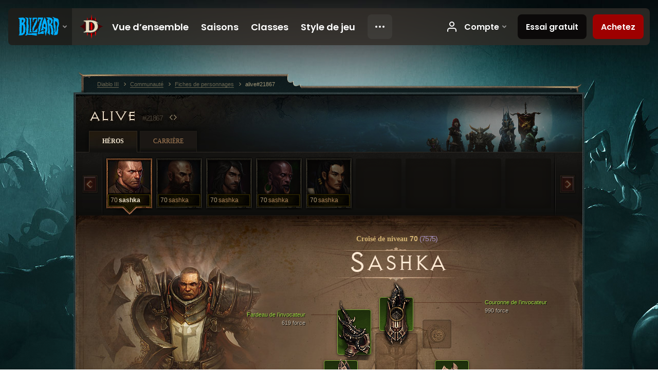

--- FILE ---
content_type: text/html;charset=UTF-8
request_url: https://eu.diablo3.blizzard.com/fr-fr/profile/alive-21867/hero/153270937
body_size: 12368
content:
<!DOCTYPE html>
<html xmlns="http://www.w3.org/1999/xhtml" xml:lang="fr-fr" lang="fr-fr">
<head xmlns:og="http://ogp.me/ns#" xmlns:fb="http://ogp.me/ns/fb#">
<script type="text/javascript">
//<![CDATA[
var BlzCookieConsent = {
host: "blizzard.com",
onetrustScriptUrl: "https://cdn.cookielaw.org/scripttemplates/otSDKStub.js",
onetrustDomainScript: "22011b0f-2c46-49a3-a7bf-5f98a4d4da65",
cookieInfoUrlPattern: "/cookies/?$"
}
//]]>
</script>
<script type="text/javascript" src="/static/js/libs/cookie-consent-filter-compat.js?v=58-137" defer></script>
<script>
//<![CDATA[
var dataLayer = dataLayer|| [];
dataLayer.push({
"authenticated": "0" });
(function(w,d,s,l,i){w[l]=w[l]||[];w[l].push({"gtm.start":new Date().getTime(),event:"gtm.js"});var f=d.getElementsByTagName(s)[0], j=d.createElement(s),dl=l!="dataLayer"?"&amp;l="+l:"";j.async=true;j.src=
"//www.googletagmanager.com/gtm.js?id="+i+dl;f.parentNode.insertBefore(j,f);})
(window,document,"script","dataLayer","GTM-TVHPB9J");
//]]>
</script>
<meta http-equiv="imagetoolbar" content="false" />
<meta http-equiv="X-UA-Compatible" content="IE=edge,chrome=1" />
<title>alive#21867 - Communauté - Diablo III</title>
<link rel="icon" href="/static/images/icons/favicon.ico?v=58-137" type="image/x-icon" />
<link rel="shortcut icon" href="/static/images/icons/favicon.ico?v=58-137" type="image/x-icon" />
<link rel="stylesheet" type="text/css" media="all" href="/static/local-common/css/common-game-site.min.css?v=58-137" />
<link rel="stylesheet" type="text/css" media="all" href="/static/css/legal/ratings.css?v=58-137" />
<link rel="stylesheet" type="text/css" media="all" href="/static/css/d3.css?v=137" />
<link rel="stylesheet" type="text/css" media="all" href="/static/css/tooltips.css?v=137" />
<link rel="stylesheet" type="text/css" media="all" href="/static/css/profile/shared.css?v=58-137" />
<link rel="stylesheet" type="text/css" media="all" href="/static/css/profile/hero.css?v=58-137" />
<link rel="stylesheet" type="text/css" media="all" href="/static/css/tool/gear-calculator/hero-slots.css?v=58-137" />
<!--[if IE 6]> <link rel="stylesheet" type="text/css" media="all" href="/static/css/tooltips-ie6.css?v=137" />
<![endif]-->
<script type="text/javascript" src="/static/local-common/js/third-party.js?v=58-137"></script>
<script type="text/javascript" src="/static/local-common/js/common-game-site.min.js?v=58-137"></script>
<meta name="twitter:card" content="summary" />
<meta name="twitter:title" content="alive#21867 - Communauté - Diablo III" />
<meta name="twitter:description" content="crusader de niveau 70" />
<meta name="twitter:image:src" content="https://assets.diablo3.blizzard.com/d3/icons/portraits/100/x1_crusader_male.png" />
<!--[if IE 6]> <script type="text/javascript">
//<![CDATA[
try { document.execCommand('BackgroundImageCache', false, true) } catch(e) {}
//]]>
</script>
<![endif]-->
<script type="text/javascript">
//<![CDATA[
var Core = Core || {},
Login = Login || {};
Core.staticUrl = '/static';
Core.sharedStaticUrl = '/static/local-common';
Core.baseUrl = '/fr-fr';
Core.projectUrl = '';
Core.cdnUrl = 'https://blzmedia-a.akamaihd.net';
Core.supportUrl = 'http://eu.battle.net/support/';
Core.secureSupportUrl = 'https://eu.battle.net/support/';
Core.project = 'd3';
Core.locale = 'fr-fr';
Core.language = 'fr';
Core.region = 'eu';
Core.shortDateFormat = 'dd/MM/yyyy';
Core.dateTimeFormat = 'dd/MM/yyyy HH:mm';
Core.loggedIn = false;
Core.userAgent = 'web';
Login.embeddedUrl = 'https://eu.battle.net/login/login.frag';
var Flash = Flash || {};
Flash.videoPlayer = 'https://blzmedia-a.akamaihd.net/global-video-player/themes/d3/video-player.swf';
Flash.videoBase = 'https://blzmedia-a.akamaihd.net/d3/media/videos';
Flash.ratingImage = 'https://blzmedia-a.akamaihd.net/global-video-player/ratings/d3/fr-fr.jpg';
Flash.expressInstall = 'https://blzmedia-a.akamaihd.net/global-video-player/expressInstall.swf';
Flash.videoBase = 'https://assets.diablo3.blizzard.com/d3/media/videos';
//]]>
</script>
<meta property="fb:app_id" content="155068716934" />
<meta property="og:site_name" content="Diablo III" />
<meta property="og:locale" content="fr_FR" />
<meta property="og:type" content="website" />
<meta property="og:url" content="https://eu.diablo3.blizzard.com/fr-fr/profile/alive-21867/hero/43169923" />
<meta property="og:image" content="https://assets.diablo3.blizzard.com/d3/icons/portraits/100/x1_crusader_male.png" />
<meta property="og:image" content="https://blzmedia-a.akamaihd.net/battle.net/logos/og-d3.png" />
<meta property="og:image" content="https://blzmedia-a.akamaihd.net/battle.net/logos/og-blizzard.png" />
<meta property="og:title" content="sashka" />
<meta property="og:description" content="crusader de niveau 70" />
<link rel="canonical" href="https://eu.diablo3.blizzard.com/fr-fr/profile/alive-21867/hero/43169923" />
<meta property="d3-cloud-provider" content="aws" />
<meta property="d3-app-name" content="d3-site-prod-eu" />
<meta property="d3-app-version" content="9.5.0" />
</head>
<body class="fr-fr profile profile-hero" itemscope="itemscope" itemtype="http://schema.org/WebPage" data-legal-country="US">
<noscript><iframe src="https://www.googletagmanager.com/ns.html?id=GTM-TVHPB9J"
height="0" width="0" style="display:none;visibility:hidden"></iframe></noscript>
<blz-nav
locale="fr-fr"
content="d3"
link-prefix="https://diablo3.blizzard.com/"
hidden
>
<script async src="https://navbar.blizzard.com/static/v1/nav.js"></script>
</blz-nav>
<div class="bg-wrapper">
<div class="wrapper">
<div id="main-content"></div>
<div class="body" itemscope="itemscope" itemtype="http://schema.org/WebPageElement">
<div class="body-top">
<div class="body-bot">



	<div class="profile-wrapper">
		<div class="profile-head">
			<a href="/fr-fr/profile/alive-21867/">


	<h2 class="header-2" >					alive
					<span class="battleTag">#21867</span>
					<span class="clan"></span>
</h2>
			</a>
	<span class="clear"><!-- --></span>
		</div>



	<ul class="tab-menu ">
				<li class="menu-heroes ">
					<a href="/fr-fr/profile/alive-21867/hero/43169923"
					
					 class="tab-active">
					<span>Héros</span>
					</a>
				</li>
				<li class="menu-career ">
					<a href="/fr-fr/profile/alive-21867/career"
					
					>
					<span>Carrière</span>
					</a>
				</li>
	</ul>

		<script type="text/javascript">
		//<![CDATA[
				$(function() {
					Profile.baseUrl = '/fr-fr/profile/alive-21867/';
					Profile.lastHero = 43169923;
					Profile.heroes = [
							{ id: 43169923, name: 'sashka', level: 70, 'class': 'crusader', historyType: 'hero' },
							{ id: 28458320, name: 'sashka', level: 70, 'class': 'monk', historyType: 'hero' },
							{ id: 31973402, name: 'sashka', level: 70, 'class': 'demon-hunter', historyType: 'hero' },
							{ id: 28246497, name: 'sashka', level: 70, 'class': 'witch-doctor', historyType: 'hero' },
							{ id: 159215239, name: 'sashka', level: 70, 'class': 'wizard', historyType: 'hero' }
					];


						Profile.suppressAjaxLoad = true;

						if (window.history.pushState) {
							var activeHero = Profile.getHero(43169923);
							window.history.replaceState(activeHero, activeHero.name, activeHero.id);
						}
						Profile.bindHistory();
				});
		//]]>
		</script>


		<div class="profile-body" id="profile-body">


	<div class="crusader-male">
		<div class="profile-selector MediaCarousel MediaCarousel--heroes" id="heroes">
			<span class="MediaCarousel-page MediaCarousel-page--right MediaCarousel-page--end"><span></span></span>
			<span class="MediaCarousel-page MediaCarousel-page--left MediaCarousel-page--end"><span></span></span>
			<div class="MediaCarousel-scrollWrap">
				<ul class="hero-tabs MediaCarousel-scroll">


						<li class="MediaCarousel-thumb">
							<a class="hero-tab crusader-male active" href="43169923" data-tooltip="#hero-tab-tooltip-0">
								<span class="hero-portrait">
								</span>
								<span class="level">70</span>
								<span class="name">sashka</span>
							</a>



	<div id="hero-tab-tooltip-0" style="display:none">
		<div class="hero-tab-tooltip profile-tooltip">
			


	<h2 class="subheader-2" >sashka</h2>

			<p >
				male de niveau <strong>70</strong>
			</p>
		</div>
	</div>
						</li>


						<li class="MediaCarousel-thumb">
							<a class="hero-tab monk-male " href="28458320" data-tooltip="#hero-tab-tooltip-1">
								<span class="hero-portrait">
								</span>
								<span class="level">70</span>
								<span class="name">sashka</span>
							</a>



	<div id="hero-tab-tooltip-1" style="display:none">
		<div class="hero-tab-tooltip profile-tooltip">
			


	<h2 class="subheader-2" >sashka</h2>

			<p >
				male de niveau <strong>70</strong>
			</p>
		</div>
	</div>
						</li>


						<li class="MediaCarousel-thumb">
							<a class="hero-tab demon-hunter-male " href="31973402" data-tooltip="#hero-tab-tooltip-2">
								<span class="hero-portrait">
								</span>
								<span class="level">70</span>
								<span class="name">sashka</span>
							</a>



	<div id="hero-tab-tooltip-2" style="display:none">
		<div class="hero-tab-tooltip profile-tooltip">
			


	<h2 class="subheader-2" >sashka</h2>

			<p >
				male de niveau <strong>70</strong>
			</p>
		</div>
	</div>
						</li>


						<li class="MediaCarousel-thumb">
							<a class="hero-tab witch-doctor-male " href="28246497" data-tooltip="#hero-tab-tooltip-3">
								<span class="hero-portrait">
								</span>
								<span class="level">70</span>
								<span class="name">sashka</span>
							</a>



	<div id="hero-tab-tooltip-3" style="display:none">
		<div class="hero-tab-tooltip profile-tooltip">
			


	<h2 class="subheader-2" >sashka</h2>

			<p >
				male de niveau <strong>70</strong>
			</p>
		</div>
	</div>
						</li>


						<li class="MediaCarousel-thumb">
							<a class="hero-tab wizard-male " href="159215239" data-tooltip="#hero-tab-tooltip-4">
								<span class="hero-portrait">
								</span>
								<span class="level">70</span>
								<span class="name">sashka</span>
							</a>



	<div id="hero-tab-tooltip-4" style="display:none">
		<div class="hero-tab-tooltip profile-tooltip">
			


	<h2 class="subheader-2" >sashka</h2>

			<p >
				male de niveau <strong>70</strong>
			</p>
		</div>
	</div>
						</li>
							<li class="MediaCarousel-thumb">
								<span class="hero-tab empty-hero"></span>
							</li>
							<li class="MediaCarousel-thumb">
								<span class="hero-tab empty-hero"></span>
							</li>
							<li class="MediaCarousel-thumb">
								<span class="hero-tab empty-hero"></span>
							</li>
							<li class="MediaCarousel-thumb">
								<span class="hero-tab empty-hero"></span>
							</li>
				</ul>
			</div>
		</div>

		<div class="profile-sheet">




	<h2 class="class" >				<a href="/fr-fr/class/crusader/">

					<span>Croisé de niveau <strong>70<span class="paragon-level">(7 575)</span></strong></span>

				</a>
</h2>

			

	<h2 class="header-2 name" >sashka</h2>


			<div class="paperdoll" id="paperdoll">

		<div class="weapon-flourish main-hand-flourish elemental-poison"></div>

	<ul class="gear-slots">
	<li class="slot-head">

				<a class="slot-link" href="/fr-fr/item/crown-of-the-invoker-Unique_Helm_Set_12_x1" data-d3tooltip="item-profile/133202763~43169923~crown-of-the-invoker~Unique_Helm_Set_12_x1">
				<span class="d3-icon d3-icon-item d3-icon-item-green">
					<span class="icon-item-gradient">
						<span class="icon-item-inner"></span>
					</span>
				</span>

					<span class="image">
					<img src="https://assets.diablo3.blizzard.com/d3/icons/items/large/unique_helm_set_12_x1_crusader_male.png" alt="" />
				</span>

		<span class="sockets-wrapper">
			<span class="sockets-align">
						<span class="socket">

						</span><br />
			</span>
		</span>
				</a>



	</li>
	<li class="slot-torso">
			<span class="d3-icon d3-icon-item empty-icon" data-tooltip="Torse">
				<span class="icon-item-inner"></span>
			</span>
	</li>
	<li class="slot-feet">

				<a class="slot-link" href="/fr-fr/item/zeal-of-the-invoker-Unique_Boots_Set_12_x1" data-d3tooltip="item-profile/133202763~43169923~zeal-of-the-invoker~Unique_Boots_Set_12_x1">
				<span class="d3-icon d3-icon-item d3-icon-item-green">
					<span class="icon-item-gradient">
						<span class="icon-item-inner"></span>
					</span>
				</span>

					<span class="image">
					<img src="https://assets.diablo3.blizzard.com/d3/icons/items/large/unique_boots_set_12_x1_crusader_male.png" alt="" />
				</span>

				</a>



	</li>
	<li class="slot-hands">

				<a class="slot-link" href="/fr-fr/item/pride-of-the-invoker-Unique_Gloves_Set_12_x1" data-d3tooltip="item-profile/133202763~43169923~pride-of-the-invoker~Unique_Gloves_Set_12_x1">
				<span class="d3-icon d3-icon-item d3-icon-item-green">
					<span class="icon-item-gradient">
						<span class="icon-item-inner"></span>
					</span>
				</span>

					<span class="image">
					<img src="https://assets.diablo3.blizzard.com/d3/icons/items/large/unique_gloves_set_12_x1_crusader_male.png" alt="" />
				</span>

				</a>



	</li>
	<li class="slot-shoulders">

				<a class="slot-link" href="/fr-fr/item/burden-of-the-invoker-Unique_Shoulder_Set_12_x1" data-d3tooltip="item-profile/133202763~43169923~burden-of-the-invoker~Unique_Shoulder_Set_12_x1">
				<span class="d3-icon d3-icon-item d3-icon-item-green">
					<span class="icon-item-gradient">
						<span class="icon-item-inner"></span>
					</span>
				</span>

					<span class="image">
					<img src="https://assets.diablo3.blizzard.com/d3/icons/items/large/unique_shoulder_set_12_x1_crusader_male.png" alt="" />
				</span>

				</a>



	</li>
	<li class="slot-legs">

				<a class="slot-link" href="/fr-fr/item/renewal-of-the-invoker-Unique_Pants_Set_12_x1" data-d3tooltip="item-profile/133202763~43169923~renewal-of-the-invoker~Unique_Pants_Set_12_x1">
				<span class="d3-icon d3-icon-item d3-icon-item-green">
					<span class="icon-item-gradient">
						<span class="icon-item-inner"></span>
					</span>
				</span>

					<span class="image">
					<img src="https://assets.diablo3.blizzard.com/d3/icons/items/large/unique_pants_set_12_x1_crusader_male.png" alt="" />
				</span>

		<span class="sockets-wrapper">
			<span class="sockets-align">
						<span class="socket">

						</span><br />
						<span class="socket">

						</span><br />
			</span>
		</span>
				</a>



	</li>
	<li class="slot-bracers">

				<a class="slot-link" href="/fr-fr/item/shackles-of-the-invoker-Unique_Bracer_Set_12_x1" data-d3tooltip="item-profile/133202763~43169923~shackles-of-the-invoker~Unique_Bracer_Set_12_x1">
				<span class="d3-icon d3-icon-item d3-icon-item-green">
					<span class="icon-item-gradient">
						<span class="icon-item-inner"></span>
					</span>
				</span>

					<span class="image">
					<img src="https://assets.diablo3.blizzard.com/d3/icons/items/large/unique_bracer_set_12_x1_crusader_male.png" alt="" />
				</span>

				</a>



	</li>
	<li class="slot-mainHand">

				<a class="slot-link" href="/fr-fr" data-d3tooltip="item-profile/133202763~43169923~the-mortal-drama~Unique_Flail_2H_101_x1">
				<span class="d3-icon d3-icon-item d3-icon-item-orange">
					<span class="icon-item-gradient">
						<span class="icon-item-inner"></span>
					</span>
				</span>

					<span class="image">
					<img src="https://assets.diablo3.blizzard.com/d3/icons/items/large/unique_flail_2h_101_x1_demonhunter_male.png" alt="" />
				</span>

				</a>



	</li>
	<li class="slot-offHand">
			<span class="d3-icon d3-icon-item empty-icon" data-tooltip="Main gauche">
				<span class="icon-item-inner"></span>
			</span>
	</li>
	<li class="slot-waist">
			<span class="d3-icon d3-icon-item empty-icon" data-tooltip="Taille">
				<span class="icon-item-inner"></span>
			</span>
	</li>
	<li class="slot-rightFinger">
			<span class="d3-icon d3-icon-item empty-icon" data-tooltip="Doigts">
				<span class="icon-item-inner"></span>
			</span>
	</li>
	<li class="slot-leftFinger">
			<span class="d3-icon d3-icon-item empty-icon" data-tooltip="Doigts">
				<span class="icon-item-inner"></span>
			</span>
	</li>
	<li class="slot-neck">
			<span class="d3-icon d3-icon-item empty-icon" data-tooltip="Cou">
				<span class="icon-item-inner"></span>
			</span>
	</li>

	</ul>

	<ul class="gear-labels" id="gear-labels">


		<li class="gear-label slot-head">
				<a href="/fr-fr/item/crown-of-the-invoker-Unique_Helm_Set_12_x1"
				   data-d3tooltip="item-profile/133202763~43169923~crown-of-the-invoker~Unique_Helm_Set_12_x1"
				   class="label-link d3-color-green">
						<span class="item-name">Couronne de l’invocateur</span>
						<span class="bonus-value bonus-339 long-bonus"
							 style="display:none">
						3,301 aux dégâts d’épines
						</span>
						<span class="bonus-value bonus-391 long-bonus"
							 style="display:none">
						4Châsse:Châsses; (1)
						</span>
						<span class="bonus-value bonus-1208 long-bonus"
							>
						990 force
						</span>
						<span class="bonus-value bonus-1211 long-bonus"
							 style="display:none">
						983 vitalité
						</span>
						<span class="bonus-value bonus-253 long-bonus"
							 style="display:none">
						Chances de coup critique augmentées de 6%
						</span>
				</a>


		</li>



		<li class="gear-label slot-feet">
				<a href="/fr-fr/item/zeal-of-the-invoker-Unique_Boots_Set_12_x1"
				   data-d3tooltip="item-profile/133202763~43169923~zeal-of-the-invoker~Unique_Boots_Set_12_x1"
				   class="label-link d3-color-green">
						<span class="item-name">Zèle de l’invocateur</span>
						<span class="bonus-value bonus-339 long-bonus"
							 style="display:none">
						2,982 aux dégâts d’épines
						</span>
						<span class="bonus-value bonus-34 long-bonus"
							 style="display:none">
						456 armure
						</span>
						<span class="bonus-value bonus-1208 long-bonus"
							>
						635 force
						</span>
						<span class="bonus-value bonus-96 long-bonus"
							 style="display:none">
						+120 à toutes les résistances
						</span>
						<span class="bonus-value bonus-1211 long-bonus"
							 style="display:none">
						605 vitalité
						</span>
						<span class="bonus-value bonus-1076 long-bonus"
							 style="display:none">
						Ramassage d’or et de globes de vie augmenté de 2 mètres
						</span>
				</a>


		</li>


		<li class="gear-label slot-hands">
				<a href="/fr-fr/item/pride-of-the-invoker-Unique_Gloves_Set_12_x1"
				   data-d3tooltip="item-profile/133202763~43169923~pride-of-the-invoker~Unique_Gloves_Set_12_x1"
				   class="label-link d3-color-green">
						<span class="item-name">Fierté de l’invocateur</span>
						<span class="bonus-value bonus-339 long-bonus"
							 style="display:none">
						3,108 aux dégâts d’épines
						</span>
						<span class="bonus-value bonus-1208 long-bonus"
							>
						992 force
						</span>
						<span class="bonus-value bonus-96 long-bonus"
							 style="display:none">
						+116 à toutes les résistances
						</span>
						<span class="bonus-value bonus-1211 long-bonus"
							 style="display:none">
						1,000 vitalité
						</span>
						<span class="bonus-value bonus-258 long-bonus"
							 style="display:none">
						Dégâts des coups critiques augmentés de 42% 
						</span>
						<span class="bonus-value bonus-1076 long-bonus"
							 style="display:none">
						Ramassage d’or et de globes de vie augmenté de 2 mètres
						</span>
				</a>


		</li>


		<li class="gear-label slot-shoulders">
				<a href="/fr-fr/item/burden-of-the-invoker-Unique_Shoulder_Set_12_x1"
				   data-d3tooltip="item-profile/133202763~43169923~burden-of-the-invoker~Unique_Shoulder_Set_12_x1"
				   class="label-link d3-color-green">
						<span class="item-name">Fardeau de l’invocateur</span>
						<span class="bonus-value bonus-339 long-bonus"
							 style="display:none">
						8,871 aux dégâts d’épines
						</span>
						<span class="bonus-value bonus-1208 long-bonus"
							>
						619 force
						</span>
						<span class="bonus-value bonus-96 long-bonus"
							 style="display:none">
						+115 à toutes les résistances
						</span>
						<span class="bonus-value bonus-1211 long-bonus"
							 style="display:none">
						561 vitalité
						</span>
						<span class="bonus-value bonus-1076 long-bonus"
							 style="display:none">
						Ramassage d’or et de globes de vie augmenté de 1 mètres
						</span>
				</a>


		</li>


		<li class="gear-label slot-legs">
				<a href="/fr-fr/item/renewal-of-the-invoker-Unique_Pants_Set_12_x1"
				   data-d3tooltip="item-profile/133202763~43169923~renewal-of-the-invoker~Unique_Pants_Set_12_x1"
				   class="label-link d3-color-green">
						<span class="item-name">Renouveau de l’invocateur</span>
						<span class="bonus-value bonus-339 long-bonus"
							 style="display:none">
						2,763 aux dégâts d’épines
						</span>
						<span class="bonus-value bonus-391 long-bonus"
							 style="display:none">
						4Châsse:Châsses; (2)
						</span>
						<span class="bonus-value bonus-1208 long-bonus"
							>
						482 force
						</span>
						<span class="bonus-value bonus-93 long-bonus"
							 style="display:none">
						+152 résistance physique
						</span>
						<span class="bonus-value bonus-1211 long-bonus"
							 style="display:none">
						421 vitalité
						</span>
				</a>


		</li>


		<li class="gear-label slot-bracers">
				<a href="/fr-fr/item/shackles-of-the-invoker-Unique_Bracer_Set_12_x1"
				   data-d3tooltip="item-profile/133202763~43169923~shackles-of-the-invoker~Unique_Bracer_Set_12_x1"
				   class="label-link d3-color-green">
						<span class="item-name">Menottes de l’invocateur</span>
						<span class="bonus-value bonus-339 long-bonus"
							 style="display:none">
						3,055 aux dégâts d’épines
						</span>
						<span class="bonus-value bonus-1208 long-bonus"
							>
						596 force
						</span>
						<span class="bonus-value bonus-50 long-bonus"
							 style="display:none">
						35% d’or supplémentaire sur les monstres
						</span>
						<span class="bonus-value bonus-96 long-bonus"
							 style="display:none">
						+128 à toutes les résistances
						</span>
						<span class="bonus-value bonus-1211 long-bonus"
							 style="display:none">
						646 vitalité
						</span>
						<span class="bonus-value bonus-253 long-bonus"
							 style="display:none">
						Chances de coup critique augmentées de 6%
						</span>
				</a>


		</li>


		<li class="gear-label slot-mainHand">
				<a href="/fr-fr"
				   data-d3tooltip="item-profile/133202763~43169923~the-mortal-drama~Unique_Flail_2H_101_x1"
				   class="label-link d3-color-orange">
						<span class="item-name">Le Drame mortel</span>
						<span class="weapon-dps">
						4 331,4 DPS
					</span>
						<span class="bonus-value bonus-1208 long-bonus"
							>
						1,453 force
						</span>
						<span class="bonus-value bonus-241 long-bonus"
							 style="display:none">
						10% de dégâts
						</span>
						<span class="bonus-value bonus-210 long-bonus"
							 style="display:none">
						Réduit le temps de recharge de toutes les compétences de 9%
						</span>
				</a>


		</li>





	</ul>

	<ul class="gear-lines">
				<li class="slot-head"></li>
				<li class="slot-feet"></li>
				<li class="slot-hands"></li>
				<li class="slot-shoulders"></li>
				<li class="slot-legs"></li>
				<li class="slot-bracers"></li>
				<li class="slot-mainHand"></li>
	</ul>
			</div>


		<div class="gear-bonuses" id="bonuses">
			

	<h3 class="header-3" ><span class="help-icon tip" data-tooltip="#gear-bonuses-tooltip"></span>Bonus d’équipement</h3>


			<div id="gear-bonuses-tooltip" style="display: none;">
				<div class="profile-tooltip">
					


	<h2 class="subheader-2" >Bonus d’équipement</h2>

					<p>Il s’agit de la liste des bonus les plus importants apportés par votre équipement. Vous pouvez sélectionner l’un d’entre eux afin d’afficher les objets qui vous le confèrent.</p>
				</div>
			</div>

			<ul>
					<li>
						<a href="javascript:;" class="bonus-stat" data-bonus-index="1208">
							<span class="bonus-radio active"></span>5,767 force
						</a>
					</li>
					<li>
						<a href="javascript:;" class="bonus-stat" data-bonus-index="339">
							<span class="bonus-radio"></span>24,080 aux dégâts d’épines
						</a>
					</li>
					<li>
						<a href="javascript:;" class="bonus-stat" data-bonus-index="1211">
							<span class="bonus-radio"></span>4,216 vitalité
						</a>
					</li>
					<li>
						<a href="javascript:;" class="bonus-stat" data-bonus-index="96">
							<span class="bonus-radio"></span>+479 à toutes les résistances
						</a>
					</li>
					<li>
						<a href="javascript:;" class="bonus-stat" data-bonus-index="1076">
							<span class="bonus-radio"></span>Ramassage d’or et de globes de vie augmenté de 5 mètres
						</a>
					</li>
			</ul>
		</div>

	<span class="clear"><!-- --></span>
		</div>

		<div class="profile-lower">

			<div class="profile-overview" id="overview">


	<div class="page-section skills">
			<div class="section-header ">
				

	<h3 class="header-3" >Compétences</h3>


			</div>

		<div class="section-body">
		<a href="/fr-fr/calculator/" class="profile-link">
			Afficher dans le calculateur de talents
			<span class="icon-frame icon-frame-text">
				<span class="icon-16 icon-16-rarrow"></span>
			</span>
		</a>

		<div class="skills-wrapper">

			<ul class="active-skills clear-after">

						<li>
							<div id="active-skill-tooltip-0" style="display:none;">
	<div class="d3-tooltip d3-tooltip-skill">



	<div class="tooltip-head">
		<h3 class="">Marteau béni</h3>
	</div>

	<div class="tooltip-body ">




		<span class="d3-icon d3-icon-skill d3-icon-skill-64 " style="background-image: url('https://assets.diablo3.blizzard.com/d3/icons/skills/64/x1_crusader_blessedhammer.png'); width: 64px; height: 64px;">
			<span class="frame"></span>
		</span>

			<div class="description">
					<p><span class="d3-color-gold">Coût :</span> <span class="d3-color-green">10</span> points de colère</p>

<p>Vous invoquez un marteau béni qui tournoie autour de vous en infligeant un montant de dégâts sacrés égal à <span class="d3-color-green">320%</span> des dégâts de votre arme à tous les ennemis qu’il frappe.</p>
				
					<p class="special">Secondaires</p>
				<p class="subtle">Débloqué au niveau <em>12</em></p>
			</div>

	</div>


	<div class="tooltip-extension rune-extension">
	<span class="d3-icon d3-icon-rune d3-icon-rune-large">
		<span class="rune-c"></span>
	</span>
				

	<h3 class="header-3" >Perpétuité</h3>

					<p>Marteau béni inflige un montant de dégâts sacrés égal à <span class="d3-color-green">640%</span> des dégâts de votre arme et sa zone d’effet est augmentée de <span class="d3-color-green">20</span> mètres.</p>
				<p class="subtle">Débloqué au niveau <em>35</em></p>
	</div>

	</div>
							</div>

							<a id="active-skill-tooltip-0-link" href="/fr-fr/class/crusader/active/blessed-hammer" data-tooltip="#active-skill-tooltip-0">



		<span class="d3-icon d3-icon-skill d3-icon-skill-42 " style="background-image: url('https://assets.diablo3.blizzard.com/d3/icons/skills/42/x1_crusader_blessedhammer.png'); width: 42px; height: 42px;">
			<span class="frame"></span>
		</span>
								<span class="skill-name">
									Marteau béni
									<span class="rune-name">
										Perpétuité
									</span>
								</span>
							</a>
							<span class="slot slot-primary"></span>

		<script type="text/javascript">
		//<![CDATA[
								$(function() {
									$("#active-skill-tooltip-0-link").data("tooltip-options", {className: "ui-tooltip-d3"});
								});
		//]]>
		</script>
						</li>

						<li>
							<div id="active-skill-tooltip-1" style="display:none;">
	<div class="d3-tooltip d3-tooltip-skill">



	<div class="tooltip-head">
		<h3 class="">Lois de la vaillance</h3>
	</div>

	<div class="tooltip-body ">




		<span class="d3-icon d3-icon-skill d3-icon-skill-64 " style="background-image: url('https://assets.diablo3.blizzard.com/d3/icons/skills/64/x1_crusader_lawsofvalor2.png'); width: 64px; height: 64px;">
			<span class="frame"></span>
		</span>

			<div class="description">
					<p><span class="d3-color-gold">Temps de recharge :</span> <span class="d3-color-green">30</span> secondes</p>

<p><span class="d3-color-gold">Compétence active :</span> vous renforcez la loi, qui augmente alors la vitesse d’attaque de vos alliés et la vôtre de <span class="d3-color-green">15%</span> pendant <span class="d3-color-green">5</span> secondes.</p>

<p><span class="d3-color-gold">Compétence passive :</span> vous récitez la loi, ce qui augmente votre vitesse d’attaque et celle de vos alliés de <span class="d3-color-green">8%</span>.</p>

<p><span class="d3-color-yellow">Une seule loi peut être active à la fois.</span></p>
				
					<p class="special">Lois</p>
				<p class="subtle">Débloqué au niveau <em>14</em></p>
			</div>

	</div>


	<div class="tooltip-extension rune-extension">
	<span class="d3-icon d3-icon-rune d3-icon-rune-large">
		<span class="rune-c"></span>
	</span>
				

	<h3 class="header-3" >Critique</h3>

					<p><span class="d3-color-gold">Compétence active :</span> renforcer la loi augmente également vos dégâts critiques de <span class="d3-color-green">50%</span>.</p>
				<p class="subtle">Débloqué au niveau <em>33</em></p>
	</div>

	</div>
							</div>

							<a id="active-skill-tooltip-1-link" href="/fr-fr/class/crusader/active/laws-of-valor" data-tooltip="#active-skill-tooltip-1">



		<span class="d3-icon d3-icon-skill d3-icon-skill-42 " style="background-image: url('https://assets.diablo3.blizzard.com/d3/icons/skills/42/x1_crusader_lawsofvalor2.png'); width: 42px; height: 42px;">
			<span class="frame"></span>
		</span>
								<span class="skill-name">
									Lois de la vaillance
									<span class="rune-name">
										Critique
									</span>
								</span>
							</a>
							<span class="slot slot-secondary"></span>

		<script type="text/javascript">
		//<![CDATA[
								$(function() {
									$("#active-skill-tooltip-1-link").data("tooltip-options", {className: "ui-tooltip-d3"});
								});
		//]]>
		</script>
						</li>

						<li>
							<div id="active-skill-tooltip-2" style="display:none;">
	<div class="d3-tooltip d3-tooltip-skill">



	<div class="tooltip-head">
		<h3 class="">Couperet</h3>
	</div>

	<div class="tooltip-body ">




		<span class="d3-icon d3-icon-skill d3-icon-skill-64 " style="background-image: url('https://assets.diablo3.blizzard.com/d3/icons/skills/64/x1_crusader_fallingsword.png'); width: 64px; height: 64px;">
			<span class="frame"></span>
		</span>

			<div class="description">
					<p><span class="d3-color-gold">Coût :</span> <span class="d3-color-green">25</span> points de colère</p>
<p><span class="d3-color-gold">Temps de recharge :</span> <span class="d3-color-green">30</span> secondes</p>

<p>Vous vous élancez dans les cieux et retombez avec fracas sur vos ennemis en infligeant <span class="d3-color-green">1700%</span> des dégâts de votre arme à tout ce qui se trouve dans les <span class="d3-color-green">14</span> mètres de votre point de chute.</p>

<p><span class="d3-color-yellow">Le temps de recharge de cette compétence commence quand ses effets finissent.</span></p>
				
					<p class="special">Sentence</p>
				<p class="subtle">Débloqué au niveau <em>19</em></p>
			</div>

	</div>


	<div class="tooltip-extension rune-extension">
	<span class="d3-icon d3-icon-rune d3-icon-rune-large">
		<span class="rune-e"></span>
	</span>
				

	<h3 class="header-3" >Ceinture de lames</h3>

					<p>Une tourmente de lames est invoquée au point d’impact. Elle inflige un montant de dégâts sacrés égal à <span class="d3-color-green">230%</span> des dégâts de votre arme, repousse les ennemis et les neutralise pendant <span class="d3-color-green">5</span> secondes.</p>
				<p class="subtle">Débloqué au niveau <em>56</em></p>
	</div>

	</div>
							</div>

							<a id="active-skill-tooltip-2-link" href="/fr-fr/class/crusader/active/falling-sword" data-tooltip="#active-skill-tooltip-2">



		<span class="d3-icon d3-icon-skill d3-icon-skill-42 " style="background-image: url('https://assets.diablo3.blizzard.com/d3/icons/skills/42/x1_crusader_fallingsword.png'); width: 42px; height: 42px;">
			<span class="frame"></span>
		</span>
								<span class="skill-name">
									Couperet
									<span class="rune-name">
										Ceinture de lames
									</span>
								</span>
							</a>
							<span class="slot slot-1"></span>

		<script type="text/javascript">
		//<![CDATA[
								$(function() {
									$("#active-skill-tooltip-2-link").data("tooltip-options", {className: "ui-tooltip-d3"});
								});
		//]]>
		</script>
						</li>

						<li>
							<div id="active-skill-tooltip-3" style="display:none;">
	<div class="d3-tooltip d3-tooltip-skill">



	<div class="tooltip-head">
		<h3 class="">Champion d’Akarat</h3>
	</div>

	<div class="tooltip-body ">




		<span class="d3-icon d3-icon-skill d3-icon-skill-64 " style="background-image: url('https://assets.diablo3.blizzard.com/d3/icons/skills/64/x1_crusader_akaratschampion.png'); width: 64px; height: 64px;">
			<span class="frame"></span>
		</span>

			<div class="description">
					<p><span class="d3-color-gold">Temps de recharge :</span> <span class="d3-color-green">90</span> secondes</p>

<p>Vous explosez de toute la puissance de votre ordre, ce qui augmente vos dégâts de <span class="d3-color-green">35%</span> et votre régénération de colère de <span class="d3-color-green">5</span> pendant <span class="d3-color-green">20</span> secondes.</p>
				
					<p class="special">Sentence</p>
				<p class="subtle">Débloqué au niveau <em>25</em></p>
			</div>

	</div>


	<div class="tooltip-extension rune-extension">
	<span class="d3-icon d3-icon-rune d3-icon-rune-large">
		<span class="rune-c"></span>
	</span>
				

	<h3 class="header-3" >Mobilisation</h3>

					<p>L’utilisation de Champion d’Akarat réduit le temps de recharge restant de vos autres compétences de <span class="d3-color-green">12</span> secondes.</p>
				<p class="subtle">Débloqué au niveau <em>42</em></p>
	</div>

	</div>
							</div>

							<a id="active-skill-tooltip-3-link" href="/fr-fr/class/crusader/active/akarats-champion" data-tooltip="#active-skill-tooltip-3">



		<span class="d3-icon d3-icon-skill d3-icon-skill-42 " style="background-image: url('https://assets.diablo3.blizzard.com/d3/icons/skills/42/x1_crusader_akaratschampion.png'); width: 42px; height: 42px;">
			<span class="frame"></span>
		</span>
								<span class="skill-name">
									Champion d’Akarat
									<span class="rune-name">
										Mobilisation
									</span>
								</span>
							</a>
							<span class="slot slot-2"></span>

		<script type="text/javascript">
		//<![CDATA[
								$(function() {
									$("#active-skill-tooltip-3-link").data("tooltip-options", {className: "ui-tooltip-d3"});
								});
		//]]>
		</script>
						</li>

						<li>
							<div id="active-skill-tooltip-4" style="display:none;">
	<div class="d3-tooltip d3-tooltip-skill">



	<div class="tooltip-head">
		<h3 class="">Persiflage</h3>
	</div>

	<div class="tooltip-body ">




		<span class="d3-icon d3-icon-skill d3-icon-skill-64 " style="background-image: url('https://assets.diablo3.blizzard.com/d3/icons/skills/64/x1_crusader_provoke.png'); width: 64px; height: 64px;">
			<span class="frame"></span>
		</span>

			<div class="description">
					<p><span class="d3-color-gold">Temps de recharge :</span> <span class="d3-color-green">20</span> secondes</p>
<p><span class="d3-color-gold">Génère :</span> <span class="d3-color-green">30</span> points de colère</p>

<p>Vous provoquez tous les ennemis proches et générez instantanément <span class="d3-color-green">5</span> points de colère supplémentaires par ennemi provoqué. Vous devenez la cible de leur attention pendant <span class="d3-color-green">4</span> secondes.</p>
				
					<p class="special">Utilitaires</p>
				<p class="subtle">Débloqué au niveau <em>9</em></p>
			</div>

	</div>


	<div class="tooltip-extension rune-extension">
	<span class="d3-icon d3-icon-rune d3-icon-rune-large">
		<span class="rune-c"></span>
	</span>
				

	<h3 class="header-3" >Figé sur place</h3>

					<p>La vitesse d’attaque des ennemis provoqués est réduite de <span class="d3-color-green">50%</span> et leur vitesse de déplacement, de <span class="d3-color-green">80%</span> pendant <span class="d3-color-green">4</span> secondes.</p>
				<p class="subtle">Débloqué au niveau <em>32</em></p>
	</div>

	</div>
							</div>

							<a id="active-skill-tooltip-4-link" href="/fr-fr/class/crusader/active/provoke" data-tooltip="#active-skill-tooltip-4">



		<span class="d3-icon d3-icon-skill d3-icon-skill-42 " style="background-image: url('https://assets.diablo3.blizzard.com/d3/icons/skills/42/x1_crusader_provoke.png'); width: 42px; height: 42px;">
			<span class="frame"></span>
		</span>
								<span class="skill-name">
									Persiflage
									<span class="rune-name">
										Figé sur place
									</span>
								</span>
							</a>
							<span class="slot slot-3"></span>

		<script type="text/javascript">
		//<![CDATA[
								$(function() {
									$("#active-skill-tooltip-4-link").data("tooltip-options", {className: "ui-tooltip-d3"});
								});
		//]]>
		</script>
						</li>

						<li>
							<div id="active-skill-tooltip-5" style="display:none;">
	<div class="d3-tooltip d3-tooltip-skill">



	<div class="tooltip-head">
		<h3 class="">Charge de destrier</h3>
	</div>

	<div class="tooltip-body ">




		<span class="d3-icon d3-icon-skill d3-icon-skill-64 " style="background-image: url('https://assets.diablo3.blizzard.com/d3/icons/skills/64/x1_crusader_steedcharge.png'); width: 64px; height: 64px;">
			<span class="frame"></span>
		</span>

			<div class="description">
					<p><span class="d3-color-gold">Temps de recharge :</span> <span class="d3-color-green">16</span> secondes</p>

<p>Vous enfourchez un destrier magique qui vous permet de traverser sans encombre les lignes ennemies pendant <span class="d3-color-green">2</span> secondes.</p>
				
					<p class="special">Utilitaires</p>
				<p class="subtle">Débloqué au niveau <em>13</em></p>
			</div>

	</div>


	<div class="tooltip-extension rune-extension">
	<span class="d3-icon d3-icon-rune d3-icon-rune-large">
		<span class="rune-b"></span>
	</span>
				

	<h3 class="header-3" >Destrier de fond</h3>

					<p>Porte la durée à <span class="d3-color-green">3</span> secondes.</p>
				<p class="subtle">Débloqué au niveau <em>42</em></p>
	</div>

	</div>
							</div>

							<a id="active-skill-tooltip-5-link" href="/fr-fr/class/crusader/active/steed-charge" data-tooltip="#active-skill-tooltip-5">



		<span class="d3-icon d3-icon-skill d3-icon-skill-42 " style="background-image: url('https://assets.diablo3.blizzard.com/d3/icons/skills/42/x1_crusader_steedcharge.png'); width: 42px; height: 42px;">
			<span class="frame"></span>
		</span>
								<span class="skill-name">
									Charge de destrier
									<span class="rune-name">
										Destrier de fond
									</span>
								</span>
							</a>
							<span class="slot slot-4"></span>

		<script type="text/javascript">
		//<![CDATA[
								$(function() {
									$("#active-skill-tooltip-5-link").data("tooltip-options", {className: "ui-tooltip-d3"});
								});
		//]]>
		</script>
						</li>
			</ul>
	<span class="clear"><!-- --></span>

			<ul class="passive-skills clear-after">
					<li>
							<a href="/fr-fr/class/crusader/passive/fervor">
								<span class="passive-icon">
									<img src="https://assets.diablo3.blizzard.com/d3/icons/skills/42/x1_crusader_passive_fervor.png" style="width:32px; height:32px" />
								</span>
								<span class="skill-name">Ferveur</span>
							</a>
					</li>
					<li>
							<a href="/fr-fr/class/crusader/passive/lord-commander">
								<span class="passive-icon">
									<img src="https://assets.diablo3.blizzard.com/d3/icons/skills/42/x1_crusader_passive_lordcommander.png" style="width:32px; height:32px" />
								</span>
								<span class="skill-name">Commandant en chef</span>
							</a>
					</li>
					<li>
							<a href="/fr-fr/class/crusader/passive/indestructible">
								<span class="passive-icon">
									<img src="https://assets.diablo3.blizzard.com/d3/icons/skills/42/x1_crusader_passive_indestructible.png" style="width:32px; height:32px" />
								</span>
								<span class="skill-name">Indestructible</span>
							</a>
					</li>
					<li>
							<a href="/fr-fr/class/crusader/passive/iron-maiden">
								<span class="passive-icon">
									<img src="https://assets.diablo3.blizzard.com/d3/icons/skills/42/x1_crusader_passive_ironmaiden.png" style="width:32px; height:32px" />
								</span>
								<span class="skill-name">Vierge de fer</span>
							</a>
					</li>
			</ul>
	<span class="clear"><!-- --></span>
		</div>
		</div>
	</div>


	<div class="page-section attributes">
			<div class="section-header ">
				

	<h3 class="header-3" >Attributs</h3>


			</div>

		<div class="section-body">

		<ul class="attributes-core">
			<li>
				<span class="label">Force</span>
				<span class="value">5984</span>
			</li>
			<li>
				<span class="label">Dextérité</span>
				<span class="value">77</span>
			</li>
			<li>
				<span class="label">Intelligence</span>
				<span class="value">77</span>
			</li>
			<li>
				<span class="label">Vitalité</span>
				<span class="value">4363</span>
			</li>
			<li class="clear"></li>
		</ul>

		<ul class="attributes-core secondary">
            <li>
                <span class="label">Dégâts</span>
                <span class="value">2455460</span>
            </li>

			<li>
				<span class="label">Robustesse</span>
				<span class="value">29318900</span>
			</li>

            <li>
                <span class="label">Récupération</span>
                <span class="value">1123130</span>
            </li>

			<li class="clear"></li>
		</ul>

		<ul class="resources">
				<li class="resource">
					<span class="resource-icon resource-wrath">
						<span class="value">120</span>
					</span>
					<span class="label-wrapper"><span class="label">Colère</span></span>
				</li>

			<li class="resource">
				<span class="resource-icon resource-life">
					<span class="value">437k</span>
				</span>
				<span class="label-wrapper"><span class="label">Vie</span></span>
			</li>
		</ul>

		</div>
	</div>

	<div class="page-section kanai-cube">
			<div class="section-header ">
				

	<h3 class="header-3" >Pouvoirs du cube de Kanai</h3>


			</div>

		<div class="section-body">
		<div class="legendary-powers-wrapper">



				<div class="legendary-power-wrapper">
                    <div class="legendary-power-container legendary-power-weapon ">
                    </div>
					<div class="legendary-power-name">
						Armes
					</div>
				</div>



				<div class="legendary-power-wrapper">
                    <div class="legendary-power-container legendary-power-armor is-active">
                            <a href="/fr-fr/item/heart-of-iron-P4_Unique_Chest_018" class="legendary-power-item" style="background-image: url(https://assets.diablo3.blizzard.com/d3/icons/items/large/p4_unique_chest_018_demonhunter_male.png);"></a>
                    </div>
					<div class="legendary-power-name">
						Armure
					</div>
				</div>



				<div class="legendary-power-wrapper">
                    <div class="legendary-power-container legendary-power-jewelry is-active">
                            <a href="/fr-fr/item/convention-of-elements-P2_Unique_Ring_04" class="legendary-power-item" style="background-image: url(https://assets.diablo3.blizzard.com/d3/icons/items/large/p2_unique_ring_04_demonhunter_male.png);"></a>
                    </div>
					<div class="legendary-power-name">
						Bijoux
					</div>
				</div>

		</div>
		</div>
	</div>
	<span class="clear"><!-- --></span>
			</div>


	<div class="page-section profile-followers">
			<div class="section-header ">
				

	<h3 class="header-3" >Compagnons</h3>


			</div>

		<div class="section-body">
		<a href="/fr-fr/calculator/follower" class="profile-link">
			Afficher dans le calculateur de talents
			<span class="icon-frame icon-frame-text">
				<span class="icon-16 icon-16-rarrow"></span>
			</span>
		</a>

		<div class="followers">


				<div class="follower-wrapper follower-scoundrel">
						<a href="/fr-fr/follower/scoundrel/" class="follower-header">
							

	<h3 class="header-3" >Brigand</h3>

							<span class="level">&#160;</span>
						</a>

						<ul class="items">
								<li>


		<span class="slot slot-shoulders" data-tooltip="Épaules">

		</span>

</li>
								<li>


		<span class="slot slot-head" data-tooltip="Tête">

		</span>

</li>
								<li>


		<span class="slot slot-neck" data-tooltip="Cou">

		</span>

</li>
								<li>


		<span class="slot slot-special" data-tooltip="Jeton de brigand">

		</span>

</li>
								<li>


		<span class="slot slot-hands" data-tooltip="Mains">

		</span>

</li>
								<li>


		<span class="slot slot-torso" data-tooltip="Torse">

		</span>

</li>
								<li>


		<span class="slot slot-bracers" data-tooltip="Brassards">

		</span>

</li>
								<li>


		<span class="slot slot-leftFinger" data-tooltip="Doigts">

		</span>

</li>
								<li>


		<span class="slot slot-waist" data-tooltip="Taille">

		</span>

</li>
								<li>


		<span class="slot slot-rightFinger" data-tooltip="Doigts">

		</span>

</li>
								<li>		<a href="/fr-fr/item/short-bow-Bow_001" class="slot slot-mainHand" data-d3tooltip="item-profile/133202763~43169923~short-bow~Bow_001~scoundrel">




	<span class="d3-icon d3-icon-item d3-icon-item-large  d3-icon-item-white">
		<span class="icon-item-gradient">
			<span class="icon-item-inner icon-item-default" style="background-image: url(https://assets.diablo3.blizzard.com/d3/icons/items/large/bow_001_demonhunter_male.png); ">
			</span>
		</span>
	</span>

		</a>
</li>
								<li>


		<span class="slot slot-legs" data-tooltip="Jambes">

		</span>

</li>
								<li>


		<span class="slot slot-feet" data-tooltip="Pieds">

		</span>

</li>
								<li>


		<span class="slot slot-offHand empty-offhand" data-tooltip="Les brigands ne peuvent pas utiliser d’équipement de main gauche.">
			<span class="icon-item-inner icon-item-default" style="background-image: url(https://assets.diablo3.blizzard.com/d3/icons/items/large/bow_001_demonhunter_male.png);"></span>
		</span>

</li>
						</ul>

						<ul class="skills">
		<div id="follower-scoundrel-0" style="display:none;">
	<div class="d3-tooltip d3-tooltip-trait">



	<div class="tooltip-head">
		<h3 class="">Tir affaiblissant</h3>
	</div>

	<div class="tooltip-body ">





		<span class="d3-icon d3-icon-trait  d3-icon-trait-64" style="background-image: url('https://assets.diablo3.blizzard.com/d3/icons/skills/64/scoundrel_cripplingshot.png'); width: 64px; height: 64px;">
			<span class="frame"></span>
		</span>

			<div class="description">
					<p><span class="d3-color-gold">Temps de recharge :</span> <span class="d3-color-green">4</span> secondes</p>

<p>Une attaque à distance qui inflige <span class="d3-color-green">140%</span> des dégâts de l’arme et ralentit les ennemis touchés de <span class="d3-color-green">80%</span> pendant <span class="d3-color-green">3,00</span> secondes, selon la dextérité du brigand.</p>

<p>Nécessite Arc</p>
				
				<p class="subtle">Débloqué au niveau <em>5</em></p>
			</div>

	</div>



	</div>
		</div>

		<li id="follower-scoundrel-0-row" class="skill" onclick="Core.goTo('/fr-fr/follower/scoundrel/skill/crippling-shot')" data-tooltip="#follower-scoundrel-0">
			<span class="icon-cell">


		<span class="d3-icon d3-icon-skill d3-icon-skill-21 " style="background-image: url('https://assets.diablo3.blizzard.com/d3/icons/skills/21/scoundrel_cripplingshot.png'); width: 21px; height: 21px;">
			<span class="frame"></span>
		</span>
</span>
			<span class="name-cell"><span class="name">Tir affaiblissant</span></span>
		</li>

		<script type="text/javascript">
		//<![CDATA[
			$(function() {
				$("#follower-scoundrel-0-row").data("tooltip-options", {className: "ui-tooltip-d3"});
			});
		//]]>
		</script>

		<div id="follower-scoundrel-1" style="display:none;">
	<div class="d3-tooltip d3-tooltip-trait">



	<div class="tooltip-head">
		<h3 class="">Anatomie</h3>
	</div>

	<div class="tooltip-body ">





		<span class="d3-icon d3-icon-trait  d3-icon-trait-64" style="background-image: url('https://assets.diablo3.blizzard.com/d3/icons/skills/64/scoundrel_anatomy.png'); width: 64px; height: 64px;">
			<span class="frame"></span>
		</span>

			<div class="description">
					<p>Augmente vos chances de coup critique et celles du brigand de <span class="d3-color-green">1,80%</span>, selon la dextérité du brigand.</p>
				
				<p class="subtle">Débloqué au niveau <em>10</em></p>
			</div>

	</div>



	</div>
		</div>

		<li id="follower-scoundrel-1-row" class="skill" onclick="Core.goTo('/fr-fr/follower/scoundrel/skill/anatomy')" data-tooltip="#follower-scoundrel-1">
			<span class="icon-cell">


		<span class="d3-icon d3-icon-skill d3-icon-skill-21 " style="background-image: url('https://assets.diablo3.blizzard.com/d3/icons/skills/21/scoundrel_anatomy.png'); width: 21px; height: 21px;">
			<span class="frame"></span>
		</span>
</span>
			<span class="name-cell"><span class="name">Anatomie</span></span>
		</li>

		<script type="text/javascript">
		//<![CDATA[
			$(function() {
				$("#follower-scoundrel-1-row").data("tooltip-options", {className: "ui-tooltip-d3"});
			});
		//]]>
		</script>

						</ul>

	<span class="clear"><!-- --></span>




	<ul class="adventure-stats">
		<li class="empty-stat">
			<span class="value">
		 			0,00%
			</span>
			<span class="label">Découverte d’or</span>
		</li>
		<li class="empty-stat">
			<span class="value">
					0,00%
			</span>
			<span class="label">Découverte d’objets magiques</span>
		</li>
		<li class="empty-stat">
			<span class="value">
					+0,00
			</span>
			<span class="label">Expérience</span>
		</li>
	<span class="clear"><!-- --></span>
	</ul>
				</div>

				<div class="follower-wrapper follower-templar">
						<a href="/fr-fr/follower/templar/" class="follower-header">
							

	<h3 class="header-3" >Templier</h3>

							<span class="level">&#160;</span>
						</a>

						<ul class="items">
								<li>


		<span class="slot slot-shoulders" data-tooltip="Épaules">

		</span>

</li>
								<li>


		<span class="slot slot-head" data-tooltip="Tête">

		</span>

</li>
								<li>


		<span class="slot slot-neck" data-tooltip="Cou">

		</span>

</li>
								<li>


		<span class="slot slot-special" data-tooltip="Relique de templier">

		</span>

</li>
								<li>


		<span class="slot slot-hands" data-tooltip="Mains">

		</span>

</li>
								<li>


		<span class="slot slot-torso" data-tooltip="Torse">

		</span>

</li>
								<li>


		<span class="slot slot-bracers" data-tooltip="Brassards">

		</span>

</li>
								<li>


		<span class="slot slot-leftFinger" data-tooltip="Doigts">

		</span>

</li>
								<li>


		<span class="slot slot-waist" data-tooltip="Taille">

		</span>

</li>
								<li>


		<span class="slot slot-rightFinger" data-tooltip="Doigts">

		</span>

</li>
								<li>		<a href="/fr-fr/item/javelin-Spear_001" class="slot slot-mainHand" data-d3tooltip="item-profile/133202763~43169923~javelin~Spear_001~templar">




	<span class="d3-icon d3-icon-item d3-icon-item-large  d3-icon-item-white">
		<span class="icon-item-gradient">
			<span class="icon-item-inner icon-item-default" style="background-image: url(https://assets.diablo3.blizzard.com/d3/icons/items/large/spear_001_demonhunter_male.png); ">
			</span>
		</span>
	</span>

		</a>
</li>
								<li>


		<span class="slot slot-legs" data-tooltip="Jambes">

		</span>

</li>
								<li>


		<span class="slot slot-feet" data-tooltip="Pieds">

		</span>

</li>
								<li>		<a href="/fr-fr/item/buckler-Shield_001" class="slot slot-offHand" data-d3tooltip="item-profile/133202763~43169923~buckler~Shield_001~templar">




	<span class="d3-icon d3-icon-item d3-icon-item-large  d3-icon-item-white">
		<span class="icon-item-gradient">
			<span class="icon-item-inner icon-item-default" style="background-image: url(https://assets.diablo3.blizzard.com/d3/icons/items/large/shield_001_demonhunter_male.png); ">
			</span>
		</span>
	</span>

		</a>
</li>
						</ul>

						<ul class="skills">
		<div id="follower-templar-0" style="display:none;">
	<div class="d3-tooltip d3-tooltip-trait">



	<div class="tooltip-head">
		<h3 class="">Soin</h3>
	</div>

	<div class="tooltip-body ">





		<span class="d3-icon d3-icon-trait  d3-icon-trait-64" style="background-image: url('https://assets.diablo3.blizzard.com/d3/icons/skills/64/templar_heal_110.png'); width: 64px; height: 64px;">
			<span class="frame"></span>
		</span>

			<div class="description">
					<p><span class="d3-color-gold">Temps de recharge :</span> <span class="d3-color-green">30</span> secondes</p>

<p>Vous rend ainsi qu’au templier <span class="d3-color-green">193 093</span> points de vie, selon la force du templier.</p>
				
				<p class="subtle">Débloqué au niveau <em>5</em></p>
			</div>

	</div>



	</div>
		</div>

		<li id="follower-templar-0-row" class="skill" onclick="Core.goTo('/fr-fr/follower/templar/skill/heal')" data-tooltip="#follower-templar-0">
			<span class="icon-cell">


		<span class="d3-icon d3-icon-skill d3-icon-skill-21 " style="background-image: url('https://assets.diablo3.blizzard.com/d3/icons/skills/21/templar_heal_110.png'); width: 21px; height: 21px;">
			<span class="frame"></span>
		</span>
</span>
			<span class="name-cell"><span class="name">Soin</span></span>
		</li>

		<script type="text/javascript">
		//<![CDATA[
			$(function() {
				$("#follower-templar-0-row").data("tooltip-options", {className: "ui-tooltip-d3"});
			});
		//]]>
		</script>

		<div id="follower-templar-1" style="display:none;">
	<div class="d3-tooltip d3-tooltip-trait">



	<div class="tooltip-head">
		<h3 class="">Loyauté</h3>
	</div>

	<div class="tooltip-body ">





		<span class="d3-icon d3-icon-trait  d3-icon-trait-64" style="background-image: url('https://assets.diablo3.blizzard.com/d3/icons/skills/64/templar_loyalty.png'); width: 64px; height: 64px;">
			<span class="frame"></span>
		</span>

			<div class="description">
					<p>Vous rend ainsi qu’au templier <span class="d3-color-green">6436</span> points de vie par seconde, selon la force du templier.</p>
				
				<p class="subtle">Débloqué au niveau <em>10</em></p>
			</div>

	</div>



	</div>
		</div>

		<li id="follower-templar-1-row" class="skill" onclick="Core.goTo('/fr-fr/follower/templar/skill/loyalty')" data-tooltip="#follower-templar-1">
			<span class="icon-cell">


		<span class="d3-icon d3-icon-skill d3-icon-skill-21 " style="background-image: url('https://assets.diablo3.blizzard.com/d3/icons/skills/21/templar_loyalty.png'); width: 21px; height: 21px;">
			<span class="frame"></span>
		</span>
</span>
			<span class="name-cell"><span class="name">Loyauté</span></span>
		</li>

		<script type="text/javascript">
		//<![CDATA[
			$(function() {
				$("#follower-templar-1-row").data("tooltip-options", {className: "ui-tooltip-d3"});
			});
		//]]>
		</script>

		<div id="follower-templar-2" style="display:none;">
	<div class="d3-tooltip d3-tooltip-trait">



	<div class="tooltip-head">
		<h3 class="">Charge</h3>
	</div>

	<div class="tooltip-body ">





		<span class="d3-icon d3-icon-trait  d3-icon-trait-64" style="background-image: url('https://assets.diablo3.blizzard.com/d3/icons/skills/64/templar_shieldcharge.png'); width: 64px; height: 64px;">
			<span class="frame"></span>
		</span>

			<div class="description">
					<p><span class="d3-color-gold">Temps de recharge :</span> <span class="d3-color-green">10</span> secondes</p>

<p>Charge une cible. Le coup inflige <span class="d3-color-green">280%</span> des dégâts de l’arme à tous les ennemis dans les <span class="d3-color-green">8</span> mètres et les étourdit pendant <span class="d3-color-green">3,00</span> secondes, selon la force du templier.</p>
				
				<p class="subtle">Débloqué au niveau <em>15</em></p>
			</div>

	</div>



	</div>
		</div>

		<li id="follower-templar-2-row" class="skill" onclick="Core.goTo('/fr-fr/follower/templar/skill/charge')" data-tooltip="#follower-templar-2">
			<span class="icon-cell">


		<span class="d3-icon d3-icon-skill d3-icon-skill-21 " style="background-image: url('https://assets.diablo3.blizzard.com/d3/icons/skills/21/templar_shieldcharge.png'); width: 21px; height: 21px;">
			<span class="frame"></span>
		</span>
</span>
			<span class="name-cell"><span class="name">Charge</span></span>
		</li>

		<script type="text/javascript">
		//<![CDATA[
			$(function() {
				$("#follower-templar-2-row").data("tooltip-options", {className: "ui-tooltip-d3"});
			});
		//]]>
		</script>

		<div id="follower-templar-3" style="display:none;">
	<div class="d3-tooltip d3-tooltip-trait">



	<div class="tooltip-head">
		<h3 class="">Inspiration</h3>
	</div>

	<div class="tooltip-body ">





		<span class="d3-icon d3-icon-trait  d3-icon-trait-64" style="background-image: url('https://assets.diablo3.blizzard.com/d3/icons/skills/64/templar_inspire.png'); width: 64px; height: 64px;">
			<span class="frame"></span>
		</span>

			<div class="description">
					<p>Augmente votre génération de ressource.</p>

<p>Mana : <span class="d3-color-green">7</span> points par seconde.</p>
<p>Haine : <span class="d3-color-green">1</span> point par seconde.</p>
<p>Colère : <span class="d3-color-green">1,1</span> point par seconde.</p>
<p>Puissance arcanique : <span class="d3-color-green">1,4</span> point par seconde.</p>
<p>Fureur : <span class="d3-color-green">10%</span> de points générés par seconde.</p>
<p>Esprit : <span class="d3-color-green">10%</span> de points générés par seconde.</p>
<p>Essence : <span class="d3-color-green">10%</span> de points générés par seconde.</p>
				
				<p class="subtle">Débloqué au niveau <em>20</em></p>
			</div>

	</div>



	</div>
		</div>

		<li id="follower-templar-3-row" class="skill" onclick="Core.goTo('/fr-fr/follower/templar/skill/inspire')" data-tooltip="#follower-templar-3">
			<span class="icon-cell">


		<span class="d3-icon d3-icon-skill d3-icon-skill-21 " style="background-image: url('https://assets.diablo3.blizzard.com/d3/icons/skills/21/templar_inspire.png'); width: 21px; height: 21px;">
			<span class="frame"></span>
		</span>
</span>
			<span class="name-cell"><span class="name">Inspiration</span></span>
		</li>

		<script type="text/javascript">
		//<![CDATA[
			$(function() {
				$("#follower-templar-3-row").data("tooltip-options", {className: "ui-tooltip-d3"});
			});
		//]]>
		</script>

						</ul>

	<span class="clear"><!-- --></span>




	<ul class="adventure-stats">
		<li class="empty-stat">
			<span class="value">
		 			0,00%
			</span>
			<span class="label">Découverte d’or</span>
		</li>
		<li class="empty-stat">
			<span class="value">
					0,00%
			</span>
			<span class="label">Découverte d’objets magiques</span>
		</li>
		<li class="empty-stat">
			<span class="value">
					+0,00
			</span>
			<span class="label">Expérience</span>
		</li>
	<span class="clear"><!-- --></span>
	</ul>
				</div>

				<div class="follower-wrapper follower-enchantress">
						<a href="/fr-fr/follower/enchantress/" class="follower-header">
							

	<h3 class="header-3" >Enchanteresse</h3>

							<span class="level">&#160;</span>
						</a>

						<ul class="items">
								<li>


		<span class="slot slot-shoulders" data-tooltip="Épaules">

		</span>

</li>
								<li>


		<span class="slot slot-head" data-tooltip="Tête">

		</span>

</li>
								<li>


		<span class="slot slot-neck" data-tooltip="Cou">

		</span>

</li>
								<li>


		<span class="slot slot-special" data-tooltip="Catalyseur d’enchanteresse">

		</span>

</li>
								<li>


		<span class="slot slot-hands" data-tooltip="Mains">

		</span>

</li>
								<li>


		<span class="slot slot-torso" data-tooltip="Torse">

		</span>

</li>
								<li>


		<span class="slot slot-bracers" data-tooltip="Brassards">

		</span>

</li>
								<li>


		<span class="slot slot-leftFinger" data-tooltip="Doigts">

		</span>

</li>
								<li>


		<span class="slot slot-waist" data-tooltip="Taille">

		</span>

</li>
								<li>


		<span class="slot slot-rightFinger" data-tooltip="Doigts">

		</span>

</li>
								<li>


		<span class="slot slot-mainHand" data-tooltip="Bâtons, dagues, lances, haches, épées et masses">

		</span>

</li>
								<li>


		<span class="slot slot-legs" data-tooltip="Jambes">

		</span>

</li>
								<li>


		<span class="slot slot-feet" data-tooltip="Pieds">

		</span>

</li>
								<li>


		<span class="slot slot-offHand" data-tooltip="Les enchanteresses ne peuvent pas utiliser d’équipement de main gauche.">

		</span>

</li>
						</ul>

						<ul class="skills">
		<div id="follower-enchantress-0" style="display:none;">
	<div class="d3-tooltip d3-tooltip-trait">



	<div class="tooltip-head">
		<h3 class="">Envoûtement</h3>
	</div>

	<div class="tooltip-body ">





		<span class="d3-icon d3-icon-trait  d3-icon-trait-64" style="background-image: url('https://assets.diablo3.blizzard.com/d3/icons/skills/64/enchantress_charm.png'); width: 64px; height: 64px;">
			<span class="frame"></span>
		</span>

			<div class="description">
					<p><span class="d3-color-gold">Temps de recharge :</span> <span class="d3-color-green">18</span> secondes</p>

<p>Envoûte un ennemi et le force à combattre pour vous pendant <span class="d3-color-green">8</span> secondes.</p>
				
				<p class="subtle">Débloqué au niveau <em>15</em></p>
			</div>

	</div>



	</div>
		</div>

		<li id="follower-enchantress-0-row" class="skill" onclick="Core.goTo('/fr-fr/follower/enchantress/skill/charm')" data-tooltip="#follower-enchantress-0">
			<span class="icon-cell">


		<span class="d3-icon d3-icon-skill d3-icon-skill-21 " style="background-image: url('https://assets.diablo3.blizzard.com/d3/icons/skills/21/enchantress_charm.png'); width: 21px; height: 21px;">
			<span class="frame"></span>
		</span>
</span>
			<span class="name-cell"><span class="name">Envoûtement</span></span>
		</li>

		<script type="text/javascript">
		//<![CDATA[
			$(function() {
				$("#follower-enchantress-0-row").data("tooltip-options", {className: "ui-tooltip-d3"});
			});
		//]]>
		</script>

		<div id="follower-enchantress-1" style="display:none;">
	<div class="d3-tooltip d3-tooltip-trait">



	<div class="tooltip-head">
		<h3 class="">Esprit concentré</h3>
	</div>

	<div class="tooltip-body ">





		<span class="d3-icon d3-icon-trait  d3-icon-trait-64" style="background-image: url('https://assets.diablo3.blizzard.com/d3/icons/skills/64/enchantress_focusedmind.png'); width: 64px; height: 64px;">
			<span class="frame"></span>
		</span>

			<div class="description">
					<p>Une aura augmente votre vitesse d’attaque et celle de l’enchanteresse de <span class="d3-color-green">3,00%</span> si elle se trouve à moins de <span class="d3-color-green">40</span> mètres, selon l’intelligence de l’enchanteresse.</p>
				
				<p class="subtle">Débloqué au niveau <em>30</em></p>
			</div>

	</div>



	</div>
		</div>

		<li id="follower-enchantress-1-row" class="skill" onclick="Core.goTo('/fr-fr/follower/enchantress/skill/focused-mind')" data-tooltip="#follower-enchantress-1">
			<span class="icon-cell">


		<span class="d3-icon d3-icon-skill d3-icon-skill-21 " style="background-image: url('https://assets.diablo3.blizzard.com/d3/icons/skills/21/enchantress_focusedmind.png'); width: 21px; height: 21px;">
			<span class="frame"></span>
		</span>
</span>
			<span class="name-cell"><span class="name">Esprit concentré</span></span>
		</li>

		<script type="text/javascript">
		//<![CDATA[
			$(function() {
				$("#follower-enchantress-1-row").data("tooltip-options", {className: "ui-tooltip-d3"});
			});
		//]]>
		</script>

						</ul>

	<span class="clear"><!-- --></span>




	<ul class="adventure-stats">
		<li class="empty-stat">
			<span class="value">
		 			0,00%
			</span>
			<span class="label">Découverte d’or</span>
		</li>
		<li class="empty-stat">
			<span class="value">
					0,00%
			</span>
			<span class="label">Découverte d’objets magiques</span>
		</li>
		<li class="empty-stat">
			<span class="value">
					+0,00
			</span>
			<span class="label">Expérience</span>
		</li>
	<span class="clear"><!-- --></span>
	</ul>
				</div>
	<span class="clear"><!-- --></span>
		</div>
		</div>
	</div>




	<p class="last-updated">Dernière mise à jour le 11 févr. 2024 09:46 CET</p>
		</div>
	</div>
		</div>

	</div>
<span class="clear"><!-- --></span>
<div class="social-media-container no-font-boost">
<h2 class="social-media-title">Restez connectés</h2>
<ul class="social-media">
<li class="atom-feed">
<a href="/fr-fr" target="_blank"></a>
</li>
<li class="facebook">
<a href="https://www.facebook.com/Diablo.fr" title=""></a>
</li>
<li class="twitter">
<a href="http://twitter.com/Diablo_fr" title=""></a>
</li>
<li class="youtube">
<a href="http://www.youtube.com/Diablofr" title=""></a>
</li>
<li class="reddit">
<a href="http://www.reddit.com/r/diablo" title="Diablo on reddit"></a>
</li>
<li class="vk">
<a href="http://vk.com/diablo" title="VK"></a>
</li>
<span class="clear"><!-- --></span>
</ul>
</div>
<div class="chat-gem-container">
<a href="javascript:;" class="chat-gem" id="chat-gem"></a>
</div>
</div>
</div>
<div class="body-trail">
<ol class="ui-breadcrumb">
<li itemscope="itemscope" itemtype="http://schema.org/SiteNavigationElement">
<a href="/fr-fr/" rel="np" class="breadcrumb-arrow" itemprop="url">
<span class="breadcrumb-text" itemprop="name">Diablo III</span>
</a>
</li>
<li itemscope="itemscope" itemtype="http://schema.org/SiteNavigationElement">
<a href="/fr-fr/community/" rel="np" class="breadcrumb-arrow" itemprop="url">
<span class="breadcrumb-text" itemprop="name">Communauté</span>
</a>
</li>
<li itemscope="itemscope" itemtype="http://schema.org/SiteNavigationElement">
<a href="/fr-fr/profile/alive-21867/" rel="np" class="breadcrumb-arrow" itemprop="url">
<span class="breadcrumb-text" itemprop="name">Fiches de personnages</span>
</a>
</li>
<li class="last" itemscope="itemscope" itemtype="http://schema.org/SiteNavigationElement">
<a href="/fr-fr/profile/alive-21867/" rel="np" itemprop="url">
<span class="breadcrumb-text" itemprop="name">alive#21867</span>
</a>
</li>
</ol>
<span class="clear"><!-- --></span>
</div>
</div>
<div class="nav-footer-wrapper">
<blz-nav-footer
legal-title-id="17459"
supported-locales='["en-us", "es-mx", "pt-br", "ja-jp", "de-de", "en-gb", "es-es", "fr-fr", "it-it", "pl-pl", "ru-ru", "ko-kr", "zh-tw"]'
cookies-url="https://www.blizzard.com/cookies"
role="presentation">
<script src="https://navbar.blizzard.com/static/v1/footer.js" async="async"></script>
</blz-nav-footer>
</div>
</div>
</div>
<script>
//<![CDATA[
var xsToken = '';
var supportToken = '';
var jsonSearchHandlerUrl = '\//eu.battle.net';
var Msg = Msg || {};
Msg.support = {
ticketNew: 'La requête {0} a été ouverte.',
ticketStatus: 'L’état de la requête {0} a changé en {1}.',
ticketOpen: 'En cours',
ticketAnswered: 'Traitée',
ticketResolved: 'Résolue',
ticketCanceled: 'Annulée',
ticketArchived: 'Archivée',
ticketInfo: 'Info. supplémentaires',
ticketAll: 'Afficher toutes les requêtes'
};
Msg.cms = {
requestError: 'Votre requête ne peut aboutir.',
ignoreNot: 'Vous n’ignorez plus cet utilisateur',
ignoreAlready: 'Vous ignorez déjà cet utilisateur',
stickyRequested: 'Post-it demandé',
stickyHasBeenRequested: 'Vous avez déjà demandé à ce que ce sujet soit mis en lumière.',
postAdded: 'Message ajouté au suivi',
postRemoved: 'Message retiré du suivi',
userAdded: 'Utilisateur ajouté au suivi',
userRemoved: 'Utilisateur retiré du suivi',
validationError: 'Un champ requis n’a pas été rempli',
characterExceed: 'La taille du message dépasse les XXXXXX caractères.',
searchFor: "Rechercher",
searchTags: "Articles marqués :",
characterAjaxError: "Vous avez peut-être été déconnecté. Veuillez réactualiser la page puis réessayer.",
ilvl: "Niveau {0}",
shortQuery: "Les recherches doivent avoir au minimum 2 caractères",
editSuccess: "Succès. Recharger ?",
postDelete: "Voulez-vous vraiment effacer ce message ?",
throttleError: "Patience. Vous devez attendre un peu avant de pouvoir poster un autre message."
};
Msg.bml= {
bold: 'Gras',
italics: 'Italique',
underline: 'Souligné',
list: 'Liste non triée',
listItem: 'Liste à puces',
quote: 'Citer',
quoteBy: 'Publié par {0}',
unformat: 'Effacer la mise en forme',
cleanup: 'Réparer les sauts de ligne',
code: 'Blocs de code',
item: 'Objet WoW',
itemPrompt: 'ID de l’objet :',
url: 'URL',
urlPrompt: 'Adresse URL :'
};
Msg.ui= {
submit: 'Envoyer',
cancel: 'Annuler',
reset: 'Réinitialiser',
viewInGallery: 'Voir dans la galerie',
loading: 'Chargement en cours…',
unexpectedError: 'Une erreur est survenue',
fansiteFind: 'Rechercher sur…',
fansiteFindType: 'Rechercher : {0} sur…',
fansiteNone: 'Aucun site de fan disponible.',
flashErrorHeader: 'Vous devez installer Adobe Flash Player pour afficher ce contenu.',
flashErrorText: 'Télécharger Adobe Flash Player',
flashErrorUrl: 'http://get.adobe.com/fr/flashplayer/',
save: 'Sauvegarder'
};
Msg.grammar= {
colon: '{0} :',
first: 'Premier',
last: 'Dernier',
ellipsis: '…'
};
Msg.fansite= {
achievement: 'haut fait',
character: 'personnage',
faction: 'faction',
'class': 'classe',
object: 'objet',
talentcalc: 'talents',
skill: 'métier',
quest: 'quête',
spell: 'sort',
event: 'évènement',
title: 'titre',
arena: 'équipe d’arène',
guild: 'guilde',
zone: 'zone',
item: 'objet',
race: 'race',
npc: 'PNJ',
pet: 'mascotte'
};
Msg.search= {
noResults: 'Aucun résultat à afficher.',
kb: 'Assistance',
post: 'Forums',
article: 'Articles',
static: 'Général',
wowcharacter: 'Personnage',
wowitem: 'Objet',
wowguild: 'Guildes',
wowarenateam: 'Équipes d’arène',
url: 'Liens suggérés',
friend: 'Amis',
product: 'Produit du Marché',
other: 'Autre'
};
//]]>
</script>
<script type="text/javascript" src="/static/js/libs/toolkit-modal.js?v=137"></script>
<script type="text/javascript" src="/static/js/d3.js?v=137"></script>
<script type="text/javascript" src="/static/js/navbar.js?v=137"></script>
<script type="text/javascript">
//<![CDATA[
$(function(){
Tooltip.maxWidth = 350;
});
//]]>
</script>
<script type="text/javascript" src="/static/js/blog/responsive-blog-design.min.js?v=137"></script>
<script type="text/javascript" src="/static/js/profile/profile.js?v=58-137"></script>
<div id="modal" class="modal hide">
<div class="modal-content">
<div class="modal__media"></div>
<div class="modal-corner modal-corner-top-left"></div>
<div class="modal-corner modal-corner-top-right"></div>
<div class="modal-corner modal-corner-bottom-left"></div>
<div class="modal-corner modal-corner-bottom-right"></div>
<div class="modal-border modal-border-top"></div>
<div class="modal-border modal-border-right"></div>
<div class="modal-border modal-border-bottom"></div>
<div class="modal-border modal-border-left"></div>
<div class="modal-controls">
<div class="prev arrow-tab modal-navigation"><div class="heroes-arrow"></div></div>
<div class="next arrow-tab modal-navigation"><div class="heroes-arrow"></div></div>
</div>
<span class="media-btn close">×</span>
</div>
</div>
</body>
</html>